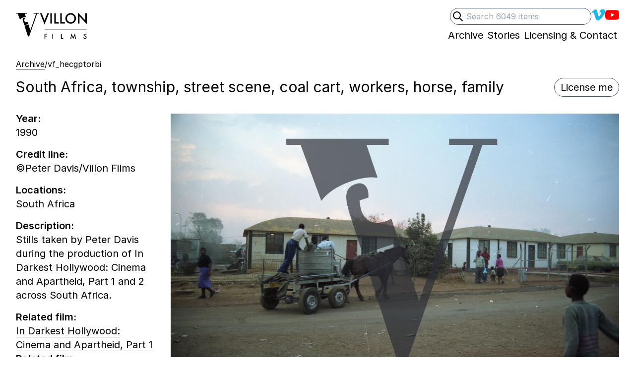

--- FILE ---
content_type: text/html; charset=UTF-8
request_url: https://villonfilms.ca/archive/vf_hecgptorbi
body_size: 9570
content:
<!DOCTYPE html>
<html lang="en-gb" class="no-js">
<head>
<!-- Author  : We Sort | Ben Edmonds | wesort.co.uk
     Powered by Statamic V4 | environment: production | site:url: https://villonfilms.ca
 -->
<meta charset="utf-8">
<meta name="viewport" content="width=device-width, initial-scale=1.0">
<meta http-equiv="X-UA-Compatible" content="IE=edge,chrome=1">

<title>South Africa, township, street scene, coal cart, workers, horse, family — Villon Films</title>

<meta property="og:title" name="twitter:title" content="South Africa, township, street scene, coal cart, workers, horse, family — Villon Films">

<style>
[x-cloak] { display: none !important; }
.skip-to-content-link {
  position: absolute;
  transform: translateY(-200%);
}
</style>
<noscript>
  <style>
    [x-cloak] { display: revert !important; }
  </style>
</noscript>

<link rel="preload" as="style" href="https://villonfilms.ca/build/assets/tailwind-273b7a74.css" /><link rel="modulepreload" href="https://villonfilms.ca/build/assets/site-eb952472.js" /><link rel="stylesheet" href="https://villonfilms.ca/build/assets/tailwind-273b7a74.css" /><script type="module" src="https://villonfilms.ca/build/assets/site-eb952472.js"></script>

<link rel="preconnect" href="https://rsms.me/">
<link rel="stylesheet" href="https://rsms.me/inter/inter.css">

<!--[if lt IE 9]><script src="https://cdnjs.cloudflare.com/ajax/libs/html5shiv/3.7.3/html5shiv.js"></script><![endif]-->


<meta name="robots" content="INDEX,FOLLOW">


<link rel="canonical" href="https://villonfilms.ca/archive/vf_hecgptorbi"/>
<meta property="og:url" content="https://villonfilms.ca/archive/vf_hecgptorbi">

<meta name="revisit-after" content="7 days">
<meta name="geo.region" content="GB">
<meta property="og:locale" content="en_GB">
<meta property="og:type" content="website">
<meta property="og:site_name" content="Villon Films">
<meta name="description" content="Stills taken by Peter Davis during the production of In Darkest Hollywood: Cinema and Apartheid, Part 1 and 2 across South Africa.">
<meta property="og:description" content="Stills taken by Peter Davis during the production of In Darkest Hollywood: Cinema and Apartheid, Part 1 and 2 across South Africa.">
<meta name="twitter:description" content="Stills taken by Peter Davis during the production of In Darkest Hollywood: Cinema and Apartheid, Part 1 and 2 across South Africa.">

<meta name="twitter:site" content="">
<meta name="twitter:creator" content="">


  <!-- still_image -->
  <meta name="twitter:card" content="summary_large_image">
  
    <meta name="twitter:image" property="og:image" content="https://villonfilms.ca/">
  


<meta name="apple-mobile-web-app-title" content="Villon Films">
<meta name="application-name" content="Villon Films">
<meta name="theme-color" content="#000000">
<meta name="msapplication-navbutton-color" content="#000000">
<meta name="apple-mobile-web-app-capable" content="no">

<!-- start partials/avatars -->
<link rel="shortcut icon" sizes="512x512" href="/theme-assets/villon-logo-88x88px-01.jpg">
<link rel="apple-touch-icon" sizes="180x180" href="/theme-assets/villon-logo-88x88px-01.jpg">
<link rel="icon" type="image/png" sizes="64x64" href="/theme-assets/villon-logo-88x88px-01.jpg">
<link rel="icon" type="image/png" sizes="32x32" href="/theme-assets/villon-logo-88x88px-01.jpg">
<link rel="icon" type="image/png" sizes="16x16" href="/theme-assets/villon-logo-88x88px-01.jpg">
<!-- end partials/avatars -->



    <!-- Web analytics tracking code controlled by Ben Edmonds -->
    <script src="https://tinylytics.app/embed/H4FbNpnjzsx6o6ouQX-W.js" defer></script>


</head>


<body
  x-data="{showDesignGrids: false, showRawData: false, showFullShotlist: false}"
  x-init="
    showDesignGrids = JSON.parse(localStorage.getItem('showDesignGrids'));
      $watch('showDesignGrids', value => localStorage.setItem('showDesignGrids',JSON.stringify(value)));
    showRawData = JSON.parse(localStorage.getItem('showRawData'));
      $watch('showRawData', value => localStorage.setItem('showRawData',JSON.stringify(value)));
    showFullShotlist = JSON.parse(localStorage.getItem('showFullShotlist'));
      $watch('showFullShotlist', value => localStorage.setItem('showFullShotlist',JSON.stringify(value)));
  "
  class="relative font-sans text-xl text-black"
>
  
<!-- Start partials/utils/design-grids -->

<!-- End partials/utils/design-grids -->


<div class="relative max-w-screen-xl mx-auto p-4 lg:px-8">

  <a class="skip-to-content-link" href="#main">Skip to content</a>
  
  <!-- start partials/header -->
<header class="mb-8 relative">
  
  <!--[if lte IE 8]>
  <div class="ie-only mb-8">As you may be aware, your browser is out of date so your experience may be limited. <a href="https://browser-update.org/update.html" target="_blank" class="border-b">Here's how to update</a>. </div>
  <![endif]-->

  <meta itemprop="name" content="Villon Films">
  <meta itemprop="url" content="https://villonfilms.ca">
  
  <div class="print:hidden flex justify-between sm:justify-end ">
    <div class="sm:hidden relative mb-4 sm:mb-0">
      <a class="inline-block hover:opacity-100 print-no-link-after" href="/">
        <!-- Start: partial/logotype -->
<div class="">
  <div class="sr-only">Villon Films</div>
  <div class="flex gap-2 pr-2">
    <div class="w-10 sm:w-12">
      <svg fill="currentColor" viewBox="4 0 53 53" xmlns="http://www.w3.org/2000/svg" >
        <g transform="matrix(1.001001, 0, 0, -1.001001, -33.098122, 149.562121)" bx:origin="0.5 0.500203">
          <g transform="">
            <path d="M 69.25 110.692 L 62.685 130.232 C 62.274 129.971 61.811 129.758 61.306 129.594 C 58.327 128.626 56.355 129.815 55.62 132.077 C 55.351 132.904 55.23 133.84 55.18 134.556 L 57.277 135.237 C 57.391 138.263 55.837 138.916 54.348 138.433 C 51.369 137.465 51.716 134.894 53.079 130.702 L 55.946 121.876 L 63.228 124.242 L 63.55 123.249 L 56.269 120.883 L 64.155 96.612 L 66.668 97.429 L 84.198 147.692 L 87.676 147.692 L 87.676 149.098 L 76.354 149.098 L 76.354 147.692 L 82.126 147.692 L 69.25 110.692 Z M 56.818 147.692 L 62.072 147.692 L 62.072 149.098 L 37.874 149.098 L 37.874 147.692 L 41.278 147.692 L 46.161 134.459 C 47.693 136.489 50.097 138.088 53.547 139.209 C 55.96 139.993 57.897 140.152 59.433 139.911 L 56.818 147.692 Z"/>
            <path d="M 0.12841796875 -0.75390625 L 0.3369140625 -0.2314453125 L 0.54833984375 -0.75390625 L 0.6728515625 -0.75390625 L 0.33447265625 0.056640625 L 0.00390625 -0.75390625 Z M 0.8801015615463257 -0.75390625 L 0.8801015615463257 0 L 0.7663320302963257 0 L 0.7663320302963257 -0.75390625 Z M 1.175101637840271 -0.75390625 L 1.175101637840271 -0.10693359375 L 1.396781325340271 -0.10693359375 L 1.396781325340271 0 L 1.061332106590271 0 L 1.061332106590271 -0.75390625 Z M 1.618101716041565 -0.75390625 L 1.618101716041565 -0.10693359375 L 1.839781403541565 -0.10693359375 L 1.839781403541565 0 L 1.504332184791565 0 L 1.504332184791565 -0.75390625 Z M 1.8799344301223755 -0.38037109375 Q 1.8799344301223755 -0.53955078125 1.9966336488723755 -0.65380859375 Q 2.1128445863723755 -0.76806640625 2.2759305238723755 -0.76806640625 Q 2.4370633363723755 -0.76806640625 2.5522977113723755 -0.65283203125 Q 2.6680203676223755 -0.53759765625 2.6680203676223755 -0.3759765625 Q 2.6680203676223755 -0.21337890625 2.5518094301223755 -0.10009765625 Q 2.4351102113723755 0.013671875 2.2700711488723755 0.013671875 Q 2.1240750551223755 0.013671875 2.0078641176223755 -0.08740234375 Q 1.8799344301223755 -0.19921875 1.8799344301223755 -0.38037109375 Z M 1.9946805238723755 -0.37890625 Q 1.9946805238723755 -0.25390625 2.0786648988723755 -0.17333984375 Q 2.1621609926223755 -0.0927734375 2.2715359926223755 -0.0927734375 Q 2.3901883363723755 -0.0927734375 2.4717313051223755 -0.1748046875 Q 2.5532742738723755 -0.2578125 2.5532742738723755 -0.376953125 Q 2.5532742738723755 -0.49755859375 2.4727078676223755 -0.5791015625 Q 2.3926297426223755 -0.6611328125 2.2744656801223755 -0.6611328125 Q 2.1567898988723755 -0.6611328125 2.0757352113723755 -0.5791015625 Q 1.9946805238723755 -0.498046875 1.9946805238723755 -0.37890625 Z M 2.8115322589874268 0 L 2.8115322589874268 -0.80517578125 L 3.3613369464874268 -0.22998046875 L 3.3613369464874268 -0.75390625 L 3.4751064777374268 -0.75390625 L 3.4751064777374268 0.0458984375 L 2.9253017902374268 -0.52783203125 L 2.9253017902374268 0 Z" transform="matrix(18, 0, 0, -18, 33.42509841918945, 75.96549987792969)" />
          </g>
          <g transform="translate(39.6 67.7002)">
            <path d="M 0 0 L 56.16 0" style="fill: none; stroke: rgb(44, 46, 53); stroke-opacity: 1; stroke-miterlimit: 4; stroke-width: 0.5px; stroke-dashoffset: 0px;"/>
          </g>
          <g transform="">
            <path d="M 0.466796875 -0.64697265625 L 0.2041015625 -0.64697265625 L 0.2041015625 -0.4658203125 L 0.45751953125 -0.4658203125 L 0.45751953125 -0.35888671875 L 0.2041015625 -0.35888671875 L 0.2041015625 0 L 0.09033203125 0 L 0.09033203125 -0.75390625 L 0.466796875 -0.75390625 Z M 1.3661015033721924 -0.75390625 L 1.3661015033721924 0 L 1.2523319721221924 0 L 1.2523319721221924 -0.75390625 Z M 2.636101722717285 -0.75390625 L 2.636101722717285 -0.10693359375 L 2.857781410217285 -0.10693359375 L 2.857781410217285 0 L 2.522332191467285 0 L 2.522332191467285 -0.75390625 Z M 3.9139649868011475 0 L 4.0726563930511475 -0.810546875 L 4.3314454555511475 -0.224609375 L 4.5995118618011475 -0.810546875 L 4.7420899868011475 0 L 4.6253907680511475 0 L 4.5526368618011475 -0.455078125 L 4.3294923305511475 0.03466796875 L 4.1126954555511475 -0.45556640625 L 4.0316407680511475 0 Z M 6.3026018142700195 -0.6416015625 L 6.2103166580200195 -0.5869140625 Q 6.1844377517700195 -0.6318359375 6.1610002517700195 -0.6455078125 Q 6.1365861892700195 -0.6611328125 6.0980119705200195 -0.6611328125 Q 6.0506486892700195 -0.6611328125 6.0193986892700195 -0.63427734375 Q 5.9881486892700195 -0.60791015625 5.9881486892700195 -0.56787109375 Q 5.9881486892700195 -0.5126953125 6.0701799392700195 -0.47900390625 L 6.1453752517700195 -0.4482421875 Q 6.2371721267700195 -0.4111328125 6.2796525955200195 -0.357666015625 Q 6.3221330642700195 -0.30419921875 6.3221330642700195 -0.2265625 Q 6.3221330642700195 -0.12255859375 6.2527971267700195 -0.0546875 Q 6.1829729080200195 0.013671875 6.0794572830200195 0.013671875 Q 5.9813127517700195 0.013671875 5.9173479080200195 -0.04443359375 Q 5.8543596267700195 -0.1025390625 5.8387346267700195 -0.2080078125 L 5.9539690017700195 -0.2333984375 Q 5.9617815017700195 -0.1669921875 5.9813127517700195 -0.1416015625 Q 6.0164690017700195 -0.0927734375 6.0838518142700195 -0.0927734375 Q 6.1370744705200195 -0.0927734375 6.1722307205200195 -0.12841796875 Q 6.2073869705200195 -0.1640625 6.2073869705200195 -0.21875 Q 6.2073869705200195 -0.24072265625 6.2012834548950195 -0.259033203125 Q 6.1951799392700195 -0.27734375 6.1822404861450195 -0.292724609375 Q 6.1693010330200195 -0.30810546875 6.1487932205200195 -0.321533203125 Q 6.1282854080200195 -0.3349609375 6.0999650955200195 -0.34716796875 L 6.0272111892700195 -0.37744140625 Q 5.8724260330200195 -0.44287109375 5.8724260330200195 -0.56884765625 Q 5.8724260330200195 -0.65380859375 5.9373674392700195 -0.7109375 Q 6.0023088455200195 -0.7685546875 6.0989885330200195 -0.7685546875 Q 6.2293596267700195 -0.7685546875 6.3026018142700195 -0.6416015625 Z" transform="matrix(9, 0, 0, -9, 38.67499923706055, 55.667598724365234)" />
          </g>
        </g>
      </svg>
    </div>
    <div class="w-20 sm:w-24 -mt-px">
      <svg fill="currentColor" viewBox="0 58.75 63.5 35.5" xmlns="http://www.w3.org/2000/svg">
        <g transform="matrix(1.001001, 0, 0, -1.001001, -33.098122, 149.562121)" bx:origin="0.5 0.500203">
          <g transform="">
            <path d="M 69.25 110.692 L 62.685 130.232 C 62.274 129.971 61.811 129.758 61.306 129.594 C 58.327 128.626 56.355 129.815 55.62 132.077 C 55.351 132.904 55.23 133.84 55.18 134.556 L 57.277 135.237 C 57.391 138.263 55.837 138.916 54.348 138.433 C 51.369 137.465 51.716 134.894 53.079 130.702 L 55.946 121.876 L 63.228 124.242 L 63.55 123.249 L 56.269 120.883 L 64.155 96.612 L 66.668 97.429 L 84.198 147.692 L 87.676 147.692 L 87.676 149.098 L 76.354 149.098 L 76.354 147.692 L 82.126 147.692 L 69.25 110.692 Z M 56.818 147.692 L 62.072 147.692 L 62.072 149.098 L 37.874 149.098 L 37.874 147.692 L 41.278 147.692 L 46.161 134.459 C 47.693 136.489 50.097 138.088 53.547 139.209 C 55.96 139.993 57.897 140.152 59.433 139.911 L 56.818 147.692 Z" />
            <path d="M 0.12841796875 -0.75390625 L 0.3369140625 -0.2314453125 L 0.54833984375 -0.75390625 L 0.6728515625 -0.75390625 L 0.33447265625 0.056640625 L 0.00390625 -0.75390625 Z M 0.8801015615463257 -0.75390625 L 0.8801015615463257 0 L 0.7663320302963257 0 L 0.7663320302963257 -0.75390625 Z M 1.175101637840271 -0.75390625 L 1.175101637840271 -0.10693359375 L 1.396781325340271 -0.10693359375 L 1.396781325340271 0 L 1.061332106590271 0 L 1.061332106590271 -0.75390625 Z M 1.618101716041565 -0.75390625 L 1.618101716041565 -0.10693359375 L 1.839781403541565 -0.10693359375 L 1.839781403541565 0 L 1.504332184791565 0 L 1.504332184791565 -0.75390625 Z M 1.8799344301223755 -0.38037109375 Q 1.8799344301223755 -0.53955078125 1.9966336488723755 -0.65380859375 Q 2.1128445863723755 -0.76806640625 2.2759305238723755 -0.76806640625 Q 2.4370633363723755 -0.76806640625 2.5522977113723755 -0.65283203125 Q 2.6680203676223755 -0.53759765625 2.6680203676223755 -0.3759765625 Q 2.6680203676223755 -0.21337890625 2.5518094301223755 -0.10009765625 Q 2.4351102113723755 0.013671875 2.2700711488723755 0.013671875 Q 2.1240750551223755 0.013671875 2.0078641176223755 -0.08740234375 Q 1.8799344301223755 -0.19921875 1.8799344301223755 -0.38037109375 Z M 1.9946805238723755 -0.37890625 Q 1.9946805238723755 -0.25390625 2.0786648988723755 -0.17333984375 Q 2.1621609926223755 -0.0927734375 2.2715359926223755 -0.0927734375 Q 2.3901883363723755 -0.0927734375 2.4717313051223755 -0.1748046875 Q 2.5532742738723755 -0.2578125 2.5532742738723755 -0.376953125 Q 2.5532742738723755 -0.49755859375 2.4727078676223755 -0.5791015625 Q 2.3926297426223755 -0.6611328125 2.2744656801223755 -0.6611328125 Q 2.1567898988723755 -0.6611328125 2.0757352113723755 -0.5791015625 Q 1.9946805238723755 -0.498046875 1.9946805238723755 -0.37890625 Z M 2.8115322589874268 0 L 2.8115322589874268 -0.80517578125 L 3.3613369464874268 -0.22998046875 L 3.3613369464874268 -0.75390625 L 3.4751064777374268 -0.75390625 L 3.4751064777374268 0.0458984375 L 2.9253017902374268 -0.52783203125 L 2.9253017902374268 0 Z" transform="matrix(18, 0, 0, -18, 33.42509841918945, 75.96549987792969)"/>
          </g>
          <g transform="translate(39.6 67.7002)">
            <path d="M 0 0 L 56.16 0" style="fill: none; stroke: currentColor; stroke-opacity: 1; stroke-miterlimit: 4; stroke-width: 0.5px; stroke-dashoffset: 0px;"/>
          </g>
          <g transform="">
            <path d="M 0.466796875 -0.64697265625 L 0.2041015625 -0.64697265625 L 0.2041015625 -0.4658203125 L 0.45751953125 -0.4658203125 L 0.45751953125 -0.35888671875 L 0.2041015625 -0.35888671875 L 0.2041015625 0 L 0.09033203125 0 L 0.09033203125 -0.75390625 L 0.466796875 -0.75390625 Z M 1.3661015033721924 -0.75390625 L 1.3661015033721924 0 L 1.2523319721221924 0 L 1.2523319721221924 -0.75390625 Z M 2.636101722717285 -0.75390625 L 2.636101722717285 -0.10693359375 L 2.857781410217285 -0.10693359375 L 2.857781410217285 0 L 2.522332191467285 0 L 2.522332191467285 -0.75390625 Z M 3.9139649868011475 0 L 4.0726563930511475 -0.810546875 L 4.3314454555511475 -0.224609375 L 4.5995118618011475 -0.810546875 L 4.7420899868011475 0 L 4.6253907680511475 0 L 4.5526368618011475 -0.455078125 L 4.3294923305511475 0.03466796875 L 4.1126954555511475 -0.45556640625 L 4.0316407680511475 0 Z M 6.3026018142700195 -0.6416015625 L 6.2103166580200195 -0.5869140625 Q 6.1844377517700195 -0.6318359375 6.1610002517700195 -0.6455078125 Q 6.1365861892700195 -0.6611328125 6.0980119705200195 -0.6611328125 Q 6.0506486892700195 -0.6611328125 6.0193986892700195 -0.63427734375 Q 5.9881486892700195 -0.60791015625 5.9881486892700195 -0.56787109375 Q 5.9881486892700195 -0.5126953125 6.0701799392700195 -0.47900390625 L 6.1453752517700195 -0.4482421875 Q 6.2371721267700195 -0.4111328125 6.2796525955200195 -0.357666015625 Q 6.3221330642700195 -0.30419921875 6.3221330642700195 -0.2265625 Q 6.3221330642700195 -0.12255859375 6.2527971267700195 -0.0546875 Q 6.1829729080200195 0.013671875 6.0794572830200195 0.013671875 Q 5.9813127517700195 0.013671875 5.9173479080200195 -0.04443359375 Q 5.8543596267700195 -0.1025390625 5.8387346267700195 -0.2080078125 L 5.9539690017700195 -0.2333984375 Q 5.9617815017700195 -0.1669921875 5.9813127517700195 -0.1416015625 Q 6.0164690017700195 -0.0927734375 6.0838518142700195 -0.0927734375 Q 6.1370744705200195 -0.0927734375 6.1722307205200195 -0.12841796875 Q 6.2073869705200195 -0.1640625 6.2073869705200195 -0.21875 Q 6.2073869705200195 -0.24072265625 6.2012834548950195 -0.259033203125 Q 6.1951799392700195 -0.27734375 6.1822404861450195 -0.292724609375 Q 6.1693010330200195 -0.30810546875 6.1487932205200195 -0.321533203125 Q 6.1282854080200195 -0.3349609375 6.0999650955200195 -0.34716796875 L 6.0272111892700195 -0.37744140625 Q 5.8724260330200195 -0.44287109375 5.8724260330200195 -0.56884765625 Q 5.8724260330200195 -0.65380859375 5.9373674392700195 -0.7109375 Q 6.0023088455200195 -0.7685546875 6.0989885330200195 -0.7685546875 Q 6.2293596267700195 -0.7685546875 6.3026018142700195 -0.6416015625 Z" transform="matrix(9, 0, 0, -9, 38.67499923706055, 55.667598724365234)"/>
          </g>
        </g>
      </svg>
    </div>
  </div>
</div>
<!-- End: partial/logotype -->



      </a>
    </div>
    
    <div class="print:hidden flex justify-end gap-x-4 sm:gap-x-8 leading-none -mb-6 z-20">
      <div class="hidden sm:block">
        <!-- End partials/search-header -->
<div
  x-data="{'showSearchInput':  false }"
  class="
    
    
    
    
  "
>
    <form
      action="/archive/search"
      autocomplete="off"
      class="relative flex place-items-center gap-x-4"
    >
      <label for="q" class="sr-only">Search</label>
      <button
        type="submit"
        class="sr-only"
        tabindex="-1"
      >
        Submit search
      </button>
      <input
        type="search"
        id="q"
        name="archive[query]"
        placeholder="Search 6049 items"
        value=""
        x-ref="searchInput"
        class="peer block w-full sm:-64 pl-8 pr-2 py-1 text-base border border-gray-600 rounded-full focus:outline-none"
      >
      <div
        @keyup.slash.window="showSearchInput = true; $nextTick(() => $refs.searchInput.focus())"
        type="button"
        x-cloak
        class="absolute inline-block left-1 group-hover:opacity-50 peer-focus:opacity-50"
      >
        <div class="h-6 w-6">
          <svg xmlns="http://www.w3.org/2000/svg" fill="none" style="fill: none;" viewBox="0 0 24 24" stroke="currentColor" stroke-width="2">
            <path stroke-linecap="round" stroke-linejoin="round" d="M21 21l-6-6m2-5a7 7 0 11-14 0 7 7 0 0114 0z" />
          </svg>
        </div>
      </div>
    </form>
</div>
<!-- End partials/search-header -->

      </div>
      
      <nav role="navigation" aria-label="social media">
        <ul class="flex flex-wrap gap-x-4 sm:gap-x-8 justify-end place-items-center ">
          
            <li class=" flex place-items-center">
              <a
                href="https://vimeo.com/villonfilms"
                class="
                  inline-block border-transparent
                  hover:border-current hover:opacity-100
                  focus:outline-none focus:opacity-60
                   hover:opacity-60 
                "
              >
                
                  <div class="w-7 h-7" style="color: #1AB7EA;">
                    <div class="sr-only">Villon Films on Vimeo</div>
                    <svg fill="currentColor" xmlns="http://www.w3.org/2000/svg" viewBox="0 0 21 21">
  <path d="M17.811 2.018c2.017.053 3.026 1.198 3.036 3.438 0 .147-.005.3-.013.457-.089 1.899-1.502 4.486-4.245 7.76-2.829 3.43-5.229 5.147-7.2 5.156-1.226 0-2.244-1.05-3.061-3.151l-.858-2.88-.848-2.876c-.625-2.084-1.293-3.124-2.006-3.124-.156 0-.697.304-1.626.91L0 6.537l1.536-1.276 1.511-1.263C4.4 2.914 5.429 2.328 6.135 2.241c.094-.01.188-.013.284-.013 1.449 0 2.354 1.041 2.709 3.124.198 1.188.362 2.154.495 2.896.129.744.237 1.262.323 1.557.479 1.97.995 2.96 1.55 2.968.426 0 1.082-.642 1.968-1.926.866-1.319 1.332-2.296 1.392-2.932.019-.129.026-.25.026-.362 0-.861-.474-1.29-1.418-1.29-.479 0-.99.102-1.537.299.98-3.021 2.864-4.534 5.65-4.544h.234z"/>
</svg>
                  </div>
                
              </a>
            </li>
          
            <li class=" flex place-items-center">
              <a
                href="https://www.youtube.com/c/VillonFilms"
                class="
                  inline-block border-transparent
                  hover:border-current hover:opacity-100
                  focus:outline-none focus:opacity-60
                   hover:opacity-60 
                "
              >
                
                  <div class="w-7 h-7" style="color: #FF0000;">
                    <div class="sr-only">Villons Films YouTube channel</div>
                    <svg role="img" viewBox="0 0 24 24" xmlns="http://www.w3.org/2000/svg">
  <path d="M23.498 6.186a3.016 3.016 0 0 0-2.122-2.136C19.505 3.545 12 3.545 12 3.545s-7.505 0-9.377.505A3.017 3.017 0 0 0 .502 6.186C0 8.07 0 12 0 12s0 3.93.502 5.814a3.016 3.016 0 0 0 2.122 2.136c1.871.505 9.376.505 9.376.505s7.505 0 9.377-.505a3.015 3.015 0 0 0 2.122-2.136C24 15.93 24 12 24 12s0-3.93-.502-5.814zM9.545 15.568V8.432L15.818 12l-6.273 3.568z"></path>
</svg>
                  </div>
                
              </a>
            </li>
          
        </ul>
      </nav>
    </div>
  </div>
  
  <!-- Print header -->
  <div class="hidden print:flex gap-4">
    <div class="">
      <!-- Start: partial/logotype -->
<div class="">
  <div class="sr-only">Villon Films</div>
  <div class="flex gap-2 pr-2">
    <div class="w-10 sm:w-12">
      <svg fill="currentColor" viewBox="4 0 53 53" xmlns="http://www.w3.org/2000/svg" >
        <g transform="matrix(1.001001, 0, 0, -1.001001, -33.098122, 149.562121)" bx:origin="0.5 0.500203">
          <g transform="">
            <path d="M 69.25 110.692 L 62.685 130.232 C 62.274 129.971 61.811 129.758 61.306 129.594 C 58.327 128.626 56.355 129.815 55.62 132.077 C 55.351 132.904 55.23 133.84 55.18 134.556 L 57.277 135.237 C 57.391 138.263 55.837 138.916 54.348 138.433 C 51.369 137.465 51.716 134.894 53.079 130.702 L 55.946 121.876 L 63.228 124.242 L 63.55 123.249 L 56.269 120.883 L 64.155 96.612 L 66.668 97.429 L 84.198 147.692 L 87.676 147.692 L 87.676 149.098 L 76.354 149.098 L 76.354 147.692 L 82.126 147.692 L 69.25 110.692 Z M 56.818 147.692 L 62.072 147.692 L 62.072 149.098 L 37.874 149.098 L 37.874 147.692 L 41.278 147.692 L 46.161 134.459 C 47.693 136.489 50.097 138.088 53.547 139.209 C 55.96 139.993 57.897 140.152 59.433 139.911 L 56.818 147.692 Z"/>
            <path d="M 0.12841796875 -0.75390625 L 0.3369140625 -0.2314453125 L 0.54833984375 -0.75390625 L 0.6728515625 -0.75390625 L 0.33447265625 0.056640625 L 0.00390625 -0.75390625 Z M 0.8801015615463257 -0.75390625 L 0.8801015615463257 0 L 0.7663320302963257 0 L 0.7663320302963257 -0.75390625 Z M 1.175101637840271 -0.75390625 L 1.175101637840271 -0.10693359375 L 1.396781325340271 -0.10693359375 L 1.396781325340271 0 L 1.061332106590271 0 L 1.061332106590271 -0.75390625 Z M 1.618101716041565 -0.75390625 L 1.618101716041565 -0.10693359375 L 1.839781403541565 -0.10693359375 L 1.839781403541565 0 L 1.504332184791565 0 L 1.504332184791565 -0.75390625 Z M 1.8799344301223755 -0.38037109375 Q 1.8799344301223755 -0.53955078125 1.9966336488723755 -0.65380859375 Q 2.1128445863723755 -0.76806640625 2.2759305238723755 -0.76806640625 Q 2.4370633363723755 -0.76806640625 2.5522977113723755 -0.65283203125 Q 2.6680203676223755 -0.53759765625 2.6680203676223755 -0.3759765625 Q 2.6680203676223755 -0.21337890625 2.5518094301223755 -0.10009765625 Q 2.4351102113723755 0.013671875 2.2700711488723755 0.013671875 Q 2.1240750551223755 0.013671875 2.0078641176223755 -0.08740234375 Q 1.8799344301223755 -0.19921875 1.8799344301223755 -0.38037109375 Z M 1.9946805238723755 -0.37890625 Q 1.9946805238723755 -0.25390625 2.0786648988723755 -0.17333984375 Q 2.1621609926223755 -0.0927734375 2.2715359926223755 -0.0927734375 Q 2.3901883363723755 -0.0927734375 2.4717313051223755 -0.1748046875 Q 2.5532742738723755 -0.2578125 2.5532742738723755 -0.376953125 Q 2.5532742738723755 -0.49755859375 2.4727078676223755 -0.5791015625 Q 2.3926297426223755 -0.6611328125 2.2744656801223755 -0.6611328125 Q 2.1567898988723755 -0.6611328125 2.0757352113723755 -0.5791015625 Q 1.9946805238723755 -0.498046875 1.9946805238723755 -0.37890625 Z M 2.8115322589874268 0 L 2.8115322589874268 -0.80517578125 L 3.3613369464874268 -0.22998046875 L 3.3613369464874268 -0.75390625 L 3.4751064777374268 -0.75390625 L 3.4751064777374268 0.0458984375 L 2.9253017902374268 -0.52783203125 L 2.9253017902374268 0 Z" transform="matrix(18, 0, 0, -18, 33.42509841918945, 75.96549987792969)" />
          </g>
          <g transform="translate(39.6 67.7002)">
            <path d="M 0 0 L 56.16 0" style="fill: none; stroke: rgb(44, 46, 53); stroke-opacity: 1; stroke-miterlimit: 4; stroke-width: 0.5px; stroke-dashoffset: 0px;"/>
          </g>
          <g transform="">
            <path d="M 0.466796875 -0.64697265625 L 0.2041015625 -0.64697265625 L 0.2041015625 -0.4658203125 L 0.45751953125 -0.4658203125 L 0.45751953125 -0.35888671875 L 0.2041015625 -0.35888671875 L 0.2041015625 0 L 0.09033203125 0 L 0.09033203125 -0.75390625 L 0.466796875 -0.75390625 Z M 1.3661015033721924 -0.75390625 L 1.3661015033721924 0 L 1.2523319721221924 0 L 1.2523319721221924 -0.75390625 Z M 2.636101722717285 -0.75390625 L 2.636101722717285 -0.10693359375 L 2.857781410217285 -0.10693359375 L 2.857781410217285 0 L 2.522332191467285 0 L 2.522332191467285 -0.75390625 Z M 3.9139649868011475 0 L 4.0726563930511475 -0.810546875 L 4.3314454555511475 -0.224609375 L 4.5995118618011475 -0.810546875 L 4.7420899868011475 0 L 4.6253907680511475 0 L 4.5526368618011475 -0.455078125 L 4.3294923305511475 0.03466796875 L 4.1126954555511475 -0.45556640625 L 4.0316407680511475 0 Z M 6.3026018142700195 -0.6416015625 L 6.2103166580200195 -0.5869140625 Q 6.1844377517700195 -0.6318359375 6.1610002517700195 -0.6455078125 Q 6.1365861892700195 -0.6611328125 6.0980119705200195 -0.6611328125 Q 6.0506486892700195 -0.6611328125 6.0193986892700195 -0.63427734375 Q 5.9881486892700195 -0.60791015625 5.9881486892700195 -0.56787109375 Q 5.9881486892700195 -0.5126953125 6.0701799392700195 -0.47900390625 L 6.1453752517700195 -0.4482421875 Q 6.2371721267700195 -0.4111328125 6.2796525955200195 -0.357666015625 Q 6.3221330642700195 -0.30419921875 6.3221330642700195 -0.2265625 Q 6.3221330642700195 -0.12255859375 6.2527971267700195 -0.0546875 Q 6.1829729080200195 0.013671875 6.0794572830200195 0.013671875 Q 5.9813127517700195 0.013671875 5.9173479080200195 -0.04443359375 Q 5.8543596267700195 -0.1025390625 5.8387346267700195 -0.2080078125 L 5.9539690017700195 -0.2333984375 Q 5.9617815017700195 -0.1669921875 5.9813127517700195 -0.1416015625 Q 6.0164690017700195 -0.0927734375 6.0838518142700195 -0.0927734375 Q 6.1370744705200195 -0.0927734375 6.1722307205200195 -0.12841796875 Q 6.2073869705200195 -0.1640625 6.2073869705200195 -0.21875 Q 6.2073869705200195 -0.24072265625 6.2012834548950195 -0.259033203125 Q 6.1951799392700195 -0.27734375 6.1822404861450195 -0.292724609375 Q 6.1693010330200195 -0.30810546875 6.1487932205200195 -0.321533203125 Q 6.1282854080200195 -0.3349609375 6.0999650955200195 -0.34716796875 L 6.0272111892700195 -0.37744140625 Q 5.8724260330200195 -0.44287109375 5.8724260330200195 -0.56884765625 Q 5.8724260330200195 -0.65380859375 5.9373674392700195 -0.7109375 Q 6.0023088455200195 -0.7685546875 6.0989885330200195 -0.7685546875 Q 6.2293596267700195 -0.7685546875 6.3026018142700195 -0.6416015625 Z" transform="matrix(9, 0, 0, -9, 38.67499923706055, 55.667598724365234)" />
          </g>
        </g>
      </svg>
    </div>
    <div class="w-20 sm:w-24 -mt-px">
      <svg fill="currentColor" viewBox="0 58.75 63.5 35.5" xmlns="http://www.w3.org/2000/svg">
        <g transform="matrix(1.001001, 0, 0, -1.001001, -33.098122, 149.562121)" bx:origin="0.5 0.500203">
          <g transform="">
            <path d="M 69.25 110.692 L 62.685 130.232 C 62.274 129.971 61.811 129.758 61.306 129.594 C 58.327 128.626 56.355 129.815 55.62 132.077 C 55.351 132.904 55.23 133.84 55.18 134.556 L 57.277 135.237 C 57.391 138.263 55.837 138.916 54.348 138.433 C 51.369 137.465 51.716 134.894 53.079 130.702 L 55.946 121.876 L 63.228 124.242 L 63.55 123.249 L 56.269 120.883 L 64.155 96.612 L 66.668 97.429 L 84.198 147.692 L 87.676 147.692 L 87.676 149.098 L 76.354 149.098 L 76.354 147.692 L 82.126 147.692 L 69.25 110.692 Z M 56.818 147.692 L 62.072 147.692 L 62.072 149.098 L 37.874 149.098 L 37.874 147.692 L 41.278 147.692 L 46.161 134.459 C 47.693 136.489 50.097 138.088 53.547 139.209 C 55.96 139.993 57.897 140.152 59.433 139.911 L 56.818 147.692 Z" />
            <path d="M 0.12841796875 -0.75390625 L 0.3369140625 -0.2314453125 L 0.54833984375 -0.75390625 L 0.6728515625 -0.75390625 L 0.33447265625 0.056640625 L 0.00390625 -0.75390625 Z M 0.8801015615463257 -0.75390625 L 0.8801015615463257 0 L 0.7663320302963257 0 L 0.7663320302963257 -0.75390625 Z M 1.175101637840271 -0.75390625 L 1.175101637840271 -0.10693359375 L 1.396781325340271 -0.10693359375 L 1.396781325340271 0 L 1.061332106590271 0 L 1.061332106590271 -0.75390625 Z M 1.618101716041565 -0.75390625 L 1.618101716041565 -0.10693359375 L 1.839781403541565 -0.10693359375 L 1.839781403541565 0 L 1.504332184791565 0 L 1.504332184791565 -0.75390625 Z M 1.8799344301223755 -0.38037109375 Q 1.8799344301223755 -0.53955078125 1.9966336488723755 -0.65380859375 Q 2.1128445863723755 -0.76806640625 2.2759305238723755 -0.76806640625 Q 2.4370633363723755 -0.76806640625 2.5522977113723755 -0.65283203125 Q 2.6680203676223755 -0.53759765625 2.6680203676223755 -0.3759765625 Q 2.6680203676223755 -0.21337890625 2.5518094301223755 -0.10009765625 Q 2.4351102113723755 0.013671875 2.2700711488723755 0.013671875 Q 2.1240750551223755 0.013671875 2.0078641176223755 -0.08740234375 Q 1.8799344301223755 -0.19921875 1.8799344301223755 -0.38037109375 Z M 1.9946805238723755 -0.37890625 Q 1.9946805238723755 -0.25390625 2.0786648988723755 -0.17333984375 Q 2.1621609926223755 -0.0927734375 2.2715359926223755 -0.0927734375 Q 2.3901883363723755 -0.0927734375 2.4717313051223755 -0.1748046875 Q 2.5532742738723755 -0.2578125 2.5532742738723755 -0.376953125 Q 2.5532742738723755 -0.49755859375 2.4727078676223755 -0.5791015625 Q 2.3926297426223755 -0.6611328125 2.2744656801223755 -0.6611328125 Q 2.1567898988723755 -0.6611328125 2.0757352113723755 -0.5791015625 Q 1.9946805238723755 -0.498046875 1.9946805238723755 -0.37890625 Z M 2.8115322589874268 0 L 2.8115322589874268 -0.80517578125 L 3.3613369464874268 -0.22998046875 L 3.3613369464874268 -0.75390625 L 3.4751064777374268 -0.75390625 L 3.4751064777374268 0.0458984375 L 2.9253017902374268 -0.52783203125 L 2.9253017902374268 0 Z" transform="matrix(18, 0, 0, -18, 33.42509841918945, 75.96549987792969)"/>
          </g>
          <g transform="translate(39.6 67.7002)">
            <path d="M 0 0 L 56.16 0" style="fill: none; stroke: currentColor; stroke-opacity: 1; stroke-miterlimit: 4; stroke-width: 0.5px; stroke-dashoffset: 0px;"/>
          </g>
          <g transform="">
            <path d="M 0.466796875 -0.64697265625 L 0.2041015625 -0.64697265625 L 0.2041015625 -0.4658203125 L 0.45751953125 -0.4658203125 L 0.45751953125 -0.35888671875 L 0.2041015625 -0.35888671875 L 0.2041015625 0 L 0.09033203125 0 L 0.09033203125 -0.75390625 L 0.466796875 -0.75390625 Z M 1.3661015033721924 -0.75390625 L 1.3661015033721924 0 L 1.2523319721221924 0 L 1.2523319721221924 -0.75390625 Z M 2.636101722717285 -0.75390625 L 2.636101722717285 -0.10693359375 L 2.857781410217285 -0.10693359375 L 2.857781410217285 0 L 2.522332191467285 0 L 2.522332191467285 -0.75390625 Z M 3.9139649868011475 0 L 4.0726563930511475 -0.810546875 L 4.3314454555511475 -0.224609375 L 4.5995118618011475 -0.810546875 L 4.7420899868011475 0 L 4.6253907680511475 0 L 4.5526368618011475 -0.455078125 L 4.3294923305511475 0.03466796875 L 4.1126954555511475 -0.45556640625 L 4.0316407680511475 0 Z M 6.3026018142700195 -0.6416015625 L 6.2103166580200195 -0.5869140625 Q 6.1844377517700195 -0.6318359375 6.1610002517700195 -0.6455078125 Q 6.1365861892700195 -0.6611328125 6.0980119705200195 -0.6611328125 Q 6.0506486892700195 -0.6611328125 6.0193986892700195 -0.63427734375 Q 5.9881486892700195 -0.60791015625 5.9881486892700195 -0.56787109375 Q 5.9881486892700195 -0.5126953125 6.0701799392700195 -0.47900390625 L 6.1453752517700195 -0.4482421875 Q 6.2371721267700195 -0.4111328125 6.2796525955200195 -0.357666015625 Q 6.3221330642700195 -0.30419921875 6.3221330642700195 -0.2265625 Q 6.3221330642700195 -0.12255859375 6.2527971267700195 -0.0546875 Q 6.1829729080200195 0.013671875 6.0794572830200195 0.013671875 Q 5.9813127517700195 0.013671875 5.9173479080200195 -0.04443359375 Q 5.8543596267700195 -0.1025390625 5.8387346267700195 -0.2080078125 L 5.9539690017700195 -0.2333984375 Q 5.9617815017700195 -0.1669921875 5.9813127517700195 -0.1416015625 Q 6.0164690017700195 -0.0927734375 6.0838518142700195 -0.0927734375 Q 6.1370744705200195 -0.0927734375 6.1722307205200195 -0.12841796875 Q 6.2073869705200195 -0.1640625 6.2073869705200195 -0.21875 Q 6.2073869705200195 -0.24072265625 6.2012834548950195 -0.259033203125 Q 6.1951799392700195 -0.27734375 6.1822404861450195 -0.292724609375 Q 6.1693010330200195 -0.30810546875 6.1487932205200195 -0.321533203125 Q 6.1282854080200195 -0.3349609375 6.0999650955200195 -0.34716796875 L 6.0272111892700195 -0.37744140625 Q 5.8724260330200195 -0.44287109375 5.8724260330200195 -0.56884765625 Q 5.8724260330200195 -0.65380859375 5.9373674392700195 -0.7109375 Q 6.0023088455200195 -0.7685546875 6.0989885330200195 -0.7685546875 Q 6.2293596267700195 -0.7685546875 6.3026018142700195 -0.6416015625 Z" transform="matrix(9, 0, 0, -9, 38.67499923706055, 55.667598724365234)"/>
          </g>
        </g>
      </svg>
    </div>
  </div>
</div>
<!-- End: partial/logotype -->



    </div>
    <p class="text-2xl">Films and stills from the Villon archive</p>
  </div>

  <!-- Primary header-->
  <div class="print:hidden leading-tight sm:flex items-start md:items-end justify-between">
    <div class="hidden sm:block relative mb-4 sm:mb-0">
      <a class="inline-block focus:outline-none focus:opacity-50 hover:opacity-100" href="/">
        <!-- Start: partial/logotype -->
<div class="">
  <div class="sr-only">Villon Films</div>
  <div class="flex gap-2 pr-2">
    <div class="w-10 sm:w-12">
      <svg fill="currentColor" viewBox="4 0 53 53" xmlns="http://www.w3.org/2000/svg" >
        <g transform="matrix(1.001001, 0, 0, -1.001001, -33.098122, 149.562121)" bx:origin="0.5 0.500203">
          <g transform="">
            <path d="M 69.25 110.692 L 62.685 130.232 C 62.274 129.971 61.811 129.758 61.306 129.594 C 58.327 128.626 56.355 129.815 55.62 132.077 C 55.351 132.904 55.23 133.84 55.18 134.556 L 57.277 135.237 C 57.391 138.263 55.837 138.916 54.348 138.433 C 51.369 137.465 51.716 134.894 53.079 130.702 L 55.946 121.876 L 63.228 124.242 L 63.55 123.249 L 56.269 120.883 L 64.155 96.612 L 66.668 97.429 L 84.198 147.692 L 87.676 147.692 L 87.676 149.098 L 76.354 149.098 L 76.354 147.692 L 82.126 147.692 L 69.25 110.692 Z M 56.818 147.692 L 62.072 147.692 L 62.072 149.098 L 37.874 149.098 L 37.874 147.692 L 41.278 147.692 L 46.161 134.459 C 47.693 136.489 50.097 138.088 53.547 139.209 C 55.96 139.993 57.897 140.152 59.433 139.911 L 56.818 147.692 Z"/>
            <path d="M 0.12841796875 -0.75390625 L 0.3369140625 -0.2314453125 L 0.54833984375 -0.75390625 L 0.6728515625 -0.75390625 L 0.33447265625 0.056640625 L 0.00390625 -0.75390625 Z M 0.8801015615463257 -0.75390625 L 0.8801015615463257 0 L 0.7663320302963257 0 L 0.7663320302963257 -0.75390625 Z M 1.175101637840271 -0.75390625 L 1.175101637840271 -0.10693359375 L 1.396781325340271 -0.10693359375 L 1.396781325340271 0 L 1.061332106590271 0 L 1.061332106590271 -0.75390625 Z M 1.618101716041565 -0.75390625 L 1.618101716041565 -0.10693359375 L 1.839781403541565 -0.10693359375 L 1.839781403541565 0 L 1.504332184791565 0 L 1.504332184791565 -0.75390625 Z M 1.8799344301223755 -0.38037109375 Q 1.8799344301223755 -0.53955078125 1.9966336488723755 -0.65380859375 Q 2.1128445863723755 -0.76806640625 2.2759305238723755 -0.76806640625 Q 2.4370633363723755 -0.76806640625 2.5522977113723755 -0.65283203125 Q 2.6680203676223755 -0.53759765625 2.6680203676223755 -0.3759765625 Q 2.6680203676223755 -0.21337890625 2.5518094301223755 -0.10009765625 Q 2.4351102113723755 0.013671875 2.2700711488723755 0.013671875 Q 2.1240750551223755 0.013671875 2.0078641176223755 -0.08740234375 Q 1.8799344301223755 -0.19921875 1.8799344301223755 -0.38037109375 Z M 1.9946805238723755 -0.37890625 Q 1.9946805238723755 -0.25390625 2.0786648988723755 -0.17333984375 Q 2.1621609926223755 -0.0927734375 2.2715359926223755 -0.0927734375 Q 2.3901883363723755 -0.0927734375 2.4717313051223755 -0.1748046875 Q 2.5532742738723755 -0.2578125 2.5532742738723755 -0.376953125 Q 2.5532742738723755 -0.49755859375 2.4727078676223755 -0.5791015625 Q 2.3926297426223755 -0.6611328125 2.2744656801223755 -0.6611328125 Q 2.1567898988723755 -0.6611328125 2.0757352113723755 -0.5791015625 Q 1.9946805238723755 -0.498046875 1.9946805238723755 -0.37890625 Z M 2.8115322589874268 0 L 2.8115322589874268 -0.80517578125 L 3.3613369464874268 -0.22998046875 L 3.3613369464874268 -0.75390625 L 3.4751064777374268 -0.75390625 L 3.4751064777374268 0.0458984375 L 2.9253017902374268 -0.52783203125 L 2.9253017902374268 0 Z" transform="matrix(18, 0, 0, -18, 33.42509841918945, 75.96549987792969)" />
          </g>
          <g transform="translate(39.6 67.7002)">
            <path d="M 0 0 L 56.16 0" style="fill: none; stroke: rgb(44, 46, 53); stroke-opacity: 1; stroke-miterlimit: 4; stroke-width: 0.5px; stroke-dashoffset: 0px;"/>
          </g>
          <g transform="">
            <path d="M 0.466796875 -0.64697265625 L 0.2041015625 -0.64697265625 L 0.2041015625 -0.4658203125 L 0.45751953125 -0.4658203125 L 0.45751953125 -0.35888671875 L 0.2041015625 -0.35888671875 L 0.2041015625 0 L 0.09033203125 0 L 0.09033203125 -0.75390625 L 0.466796875 -0.75390625 Z M 1.3661015033721924 -0.75390625 L 1.3661015033721924 0 L 1.2523319721221924 0 L 1.2523319721221924 -0.75390625 Z M 2.636101722717285 -0.75390625 L 2.636101722717285 -0.10693359375 L 2.857781410217285 -0.10693359375 L 2.857781410217285 0 L 2.522332191467285 0 L 2.522332191467285 -0.75390625 Z M 3.9139649868011475 0 L 4.0726563930511475 -0.810546875 L 4.3314454555511475 -0.224609375 L 4.5995118618011475 -0.810546875 L 4.7420899868011475 0 L 4.6253907680511475 0 L 4.5526368618011475 -0.455078125 L 4.3294923305511475 0.03466796875 L 4.1126954555511475 -0.45556640625 L 4.0316407680511475 0 Z M 6.3026018142700195 -0.6416015625 L 6.2103166580200195 -0.5869140625 Q 6.1844377517700195 -0.6318359375 6.1610002517700195 -0.6455078125 Q 6.1365861892700195 -0.6611328125 6.0980119705200195 -0.6611328125 Q 6.0506486892700195 -0.6611328125 6.0193986892700195 -0.63427734375 Q 5.9881486892700195 -0.60791015625 5.9881486892700195 -0.56787109375 Q 5.9881486892700195 -0.5126953125 6.0701799392700195 -0.47900390625 L 6.1453752517700195 -0.4482421875 Q 6.2371721267700195 -0.4111328125 6.2796525955200195 -0.357666015625 Q 6.3221330642700195 -0.30419921875 6.3221330642700195 -0.2265625 Q 6.3221330642700195 -0.12255859375 6.2527971267700195 -0.0546875 Q 6.1829729080200195 0.013671875 6.0794572830200195 0.013671875 Q 5.9813127517700195 0.013671875 5.9173479080200195 -0.04443359375 Q 5.8543596267700195 -0.1025390625 5.8387346267700195 -0.2080078125 L 5.9539690017700195 -0.2333984375 Q 5.9617815017700195 -0.1669921875 5.9813127517700195 -0.1416015625 Q 6.0164690017700195 -0.0927734375 6.0838518142700195 -0.0927734375 Q 6.1370744705200195 -0.0927734375 6.1722307205200195 -0.12841796875 Q 6.2073869705200195 -0.1640625 6.2073869705200195 -0.21875 Q 6.2073869705200195 -0.24072265625 6.2012834548950195 -0.259033203125 Q 6.1951799392700195 -0.27734375 6.1822404861450195 -0.292724609375 Q 6.1693010330200195 -0.30810546875 6.1487932205200195 -0.321533203125 Q 6.1282854080200195 -0.3349609375 6.0999650955200195 -0.34716796875 L 6.0272111892700195 -0.37744140625 Q 5.8724260330200195 -0.44287109375 5.8724260330200195 -0.56884765625 Q 5.8724260330200195 -0.65380859375 5.9373674392700195 -0.7109375 Q 6.0023088455200195 -0.7685546875 6.0989885330200195 -0.7685546875 Q 6.2293596267700195 -0.7685546875 6.3026018142700195 -0.6416015625 Z" transform="matrix(9, 0, 0, -9, 38.67499923706055, 55.667598724365234)" />
          </g>
        </g>
      </svg>
    </div>
    <div class="w-20 sm:w-24 -mt-px">
      <svg fill="currentColor" viewBox="0 58.75 63.5 35.5" xmlns="http://www.w3.org/2000/svg">
        <g transform="matrix(1.001001, 0, 0, -1.001001, -33.098122, 149.562121)" bx:origin="0.5 0.500203">
          <g transform="">
            <path d="M 69.25 110.692 L 62.685 130.232 C 62.274 129.971 61.811 129.758 61.306 129.594 C 58.327 128.626 56.355 129.815 55.62 132.077 C 55.351 132.904 55.23 133.84 55.18 134.556 L 57.277 135.237 C 57.391 138.263 55.837 138.916 54.348 138.433 C 51.369 137.465 51.716 134.894 53.079 130.702 L 55.946 121.876 L 63.228 124.242 L 63.55 123.249 L 56.269 120.883 L 64.155 96.612 L 66.668 97.429 L 84.198 147.692 L 87.676 147.692 L 87.676 149.098 L 76.354 149.098 L 76.354 147.692 L 82.126 147.692 L 69.25 110.692 Z M 56.818 147.692 L 62.072 147.692 L 62.072 149.098 L 37.874 149.098 L 37.874 147.692 L 41.278 147.692 L 46.161 134.459 C 47.693 136.489 50.097 138.088 53.547 139.209 C 55.96 139.993 57.897 140.152 59.433 139.911 L 56.818 147.692 Z" />
            <path d="M 0.12841796875 -0.75390625 L 0.3369140625 -0.2314453125 L 0.54833984375 -0.75390625 L 0.6728515625 -0.75390625 L 0.33447265625 0.056640625 L 0.00390625 -0.75390625 Z M 0.8801015615463257 -0.75390625 L 0.8801015615463257 0 L 0.7663320302963257 0 L 0.7663320302963257 -0.75390625 Z M 1.175101637840271 -0.75390625 L 1.175101637840271 -0.10693359375 L 1.396781325340271 -0.10693359375 L 1.396781325340271 0 L 1.061332106590271 0 L 1.061332106590271 -0.75390625 Z M 1.618101716041565 -0.75390625 L 1.618101716041565 -0.10693359375 L 1.839781403541565 -0.10693359375 L 1.839781403541565 0 L 1.504332184791565 0 L 1.504332184791565 -0.75390625 Z M 1.8799344301223755 -0.38037109375 Q 1.8799344301223755 -0.53955078125 1.9966336488723755 -0.65380859375 Q 2.1128445863723755 -0.76806640625 2.2759305238723755 -0.76806640625 Q 2.4370633363723755 -0.76806640625 2.5522977113723755 -0.65283203125 Q 2.6680203676223755 -0.53759765625 2.6680203676223755 -0.3759765625 Q 2.6680203676223755 -0.21337890625 2.5518094301223755 -0.10009765625 Q 2.4351102113723755 0.013671875 2.2700711488723755 0.013671875 Q 2.1240750551223755 0.013671875 2.0078641176223755 -0.08740234375 Q 1.8799344301223755 -0.19921875 1.8799344301223755 -0.38037109375 Z M 1.9946805238723755 -0.37890625 Q 1.9946805238723755 -0.25390625 2.0786648988723755 -0.17333984375 Q 2.1621609926223755 -0.0927734375 2.2715359926223755 -0.0927734375 Q 2.3901883363723755 -0.0927734375 2.4717313051223755 -0.1748046875 Q 2.5532742738723755 -0.2578125 2.5532742738723755 -0.376953125 Q 2.5532742738723755 -0.49755859375 2.4727078676223755 -0.5791015625 Q 2.3926297426223755 -0.6611328125 2.2744656801223755 -0.6611328125 Q 2.1567898988723755 -0.6611328125 2.0757352113723755 -0.5791015625 Q 1.9946805238723755 -0.498046875 1.9946805238723755 -0.37890625 Z M 2.8115322589874268 0 L 2.8115322589874268 -0.80517578125 L 3.3613369464874268 -0.22998046875 L 3.3613369464874268 -0.75390625 L 3.4751064777374268 -0.75390625 L 3.4751064777374268 0.0458984375 L 2.9253017902374268 -0.52783203125 L 2.9253017902374268 0 Z" transform="matrix(18, 0, 0, -18, 33.42509841918945, 75.96549987792969)"/>
          </g>
          <g transform="translate(39.6 67.7002)">
            <path d="M 0 0 L 56.16 0" style="fill: none; stroke: currentColor; stroke-opacity: 1; stroke-miterlimit: 4; stroke-width: 0.5px; stroke-dashoffset: 0px;"/>
          </g>
          <g transform="">
            <path d="M 0.466796875 -0.64697265625 L 0.2041015625 -0.64697265625 L 0.2041015625 -0.4658203125 L 0.45751953125 -0.4658203125 L 0.45751953125 -0.35888671875 L 0.2041015625 -0.35888671875 L 0.2041015625 0 L 0.09033203125 0 L 0.09033203125 -0.75390625 L 0.466796875 -0.75390625 Z M 1.3661015033721924 -0.75390625 L 1.3661015033721924 0 L 1.2523319721221924 0 L 1.2523319721221924 -0.75390625 Z M 2.636101722717285 -0.75390625 L 2.636101722717285 -0.10693359375 L 2.857781410217285 -0.10693359375 L 2.857781410217285 0 L 2.522332191467285 0 L 2.522332191467285 -0.75390625 Z M 3.9139649868011475 0 L 4.0726563930511475 -0.810546875 L 4.3314454555511475 -0.224609375 L 4.5995118618011475 -0.810546875 L 4.7420899868011475 0 L 4.6253907680511475 0 L 4.5526368618011475 -0.455078125 L 4.3294923305511475 0.03466796875 L 4.1126954555511475 -0.45556640625 L 4.0316407680511475 0 Z M 6.3026018142700195 -0.6416015625 L 6.2103166580200195 -0.5869140625 Q 6.1844377517700195 -0.6318359375 6.1610002517700195 -0.6455078125 Q 6.1365861892700195 -0.6611328125 6.0980119705200195 -0.6611328125 Q 6.0506486892700195 -0.6611328125 6.0193986892700195 -0.63427734375 Q 5.9881486892700195 -0.60791015625 5.9881486892700195 -0.56787109375 Q 5.9881486892700195 -0.5126953125 6.0701799392700195 -0.47900390625 L 6.1453752517700195 -0.4482421875 Q 6.2371721267700195 -0.4111328125 6.2796525955200195 -0.357666015625 Q 6.3221330642700195 -0.30419921875 6.3221330642700195 -0.2265625 Q 6.3221330642700195 -0.12255859375 6.2527971267700195 -0.0546875 Q 6.1829729080200195 0.013671875 6.0794572830200195 0.013671875 Q 5.9813127517700195 0.013671875 5.9173479080200195 -0.04443359375 Q 5.8543596267700195 -0.1025390625 5.8387346267700195 -0.2080078125 L 5.9539690017700195 -0.2333984375 Q 5.9617815017700195 -0.1669921875 5.9813127517700195 -0.1416015625 Q 6.0164690017700195 -0.0927734375 6.0838518142700195 -0.0927734375 Q 6.1370744705200195 -0.0927734375 6.1722307205200195 -0.12841796875 Q 6.2073869705200195 -0.1640625 6.2073869705200195 -0.21875 Q 6.2073869705200195 -0.24072265625 6.2012834548950195 -0.259033203125 Q 6.1951799392700195 -0.27734375 6.1822404861450195 -0.292724609375 Q 6.1693010330200195 -0.30810546875 6.1487932205200195 -0.321533203125 Q 6.1282854080200195 -0.3349609375 6.0999650955200195 -0.34716796875 L 6.0272111892700195 -0.37744140625 Q 5.8724260330200195 -0.44287109375 5.8724260330200195 -0.56884765625 Q 5.8724260330200195 -0.65380859375 5.9373674392700195 -0.7109375 Q 6.0023088455200195 -0.7685546875 6.0989885330200195 -0.7685546875 Q 6.2293596267700195 -0.7685546875 6.3026018142700195 -0.6416015625 Z" transform="matrix(9, 0, 0, -9, 38.67499923706055, 55.667598724365234)"/>
          </g>
        </g>
      </svg>
    </div>
  </div>
</div>
<!-- End: partial/logotype -->



      </a>
    </div>
    
    <div class="relative leading-none sm:mt-8 md:mt-0">
      <nav role="navigation" aria-label="Main">
        <ul class="flex flex-wrap gap-y-2 md:gap-y-0 gap-x-2 sm:gap-x-4 sm:justify-end items-center">
          
            <li>
              <a
                  href="/archive/search?archive"
                  class="
                    inline-block p-1
                    
                  "
                  
              >
                <span class="
                  border-transparent
                  border-b hover:border-current hover:opacity-100
                  focus:outline-none focus:border-current
                   border-current  
                ">Archive</span>
              </a>
            </li>
          
            <li>
              <a
                  href="/stories"
                  class="
                    inline-block p-1
                    
                  "
                  
              >
                <span class="
                  border-transparent
                  border-b hover:border-current hover:opacity-100
                  focus:outline-none focus:border-current
                  
                ">Stories</span>
              </a>
            </li>
          
            <li>
              <a
                  href="/contact"
                  class="
                    inline-block p-1
                    
                  "
                  
              >
                <span class="
                  border-transparent
                  border-b hover:border-current hover:opacity-100
                  focus:outline-none focus:border-current
                  
                ">Licensing & Contact</span>
              </a>
            </li>
          
        </ul>
      </nav>
    </div>
  </div>
  
  <div class="sm:hidden mt-4">
    <!-- End partials/search-header -->
<div
  x-data="{'showSearchInput':  false }"
  class="
    
    
    
    
  "
>
    <form
      action="/archive/search"
      autocomplete="off"
      class="relative flex place-items-center gap-x-4"
    >
      <label for="q" class="sr-only">Search</label>
      <button
        type="submit"
        class="sr-only"
        tabindex="-1"
      >
        Submit search
      </button>
      <input
        type="search"
        id="q"
        name="archive[query]"
        placeholder="Search 6049 items"
        value=""
        x-ref="searchInput"
        class="peer block w-full sm:-64 pl-8 pr-2 py-1 text-base border border-gray-600 rounded-full focus:outline-none"
      >
      <div
        @keyup.slash.window="showSearchInput = true; $nextTick(() => $refs.searchInput.focus())"
        type="button"
        x-cloak
        class="absolute inline-block left-1 group-hover:opacity-50 peer-focus:opacity-50"
      >
        <div class="h-6 w-6">
          <svg xmlns="http://www.w3.org/2000/svg" fill="none" style="fill: none;" viewBox="0 0 24 24" stroke="currentColor" stroke-width="2">
            <path stroke-linecap="round" stroke-linejoin="round" d="M21 21l-6-6m2-5a7 7 0 11-14 0 7 7 0 0114 0z" />
          </svg>
        </div>
      </div>
    </form>
</div>
<!-- End partials/search-header -->

  </div>

</header>
<!-- end partials/header -->

  
  <main id="main" class="">
    <div class="">
    
    <!-- Start archive/show -->

<!-- start partials/breadcrumbs -->

  <div class="print:hidden text-base flex gap-2 items-center mb-4">
    <div>
      <a href="/archive">Archive</a>
    </div>
    
    
    
    <div>/</div>
    <div>
      vf_hecgptorbi
    </div>
  </div>

<!-- end partials/breadcrumbs -->


<!-- Start partials/raw-data -->

<!-- End partials/raw-data -->


<div class="md:flex justify-between">
  <!-- Start partials/h1 -->

  <h1 class="text-2xl md:text-3xl mb-8">South Africa, township, street scene, coal cart, workers, horse, family</h1>

<!-- End partials/h1 -->

  
  
    <div class="mb-4 flex items-start gap-4">
      
      <a
        href="mailto:licensing@villonfilms.ca?subject=Licensing%20for%3A%20%E2%80%98South Africa, township, street scene, coal cart, workers, horse, family%E2%80%99&body=Title%3A%20South Africa, township, street scene, coal cart, workers, horse, family%0D%0AUUID%3A%20vf_hecgptorbi%20(stills)%0D%0APermalink%3A%20https://villonfilms.ca/archive/vf_hecgptorbi%0D%0A-%20-%20-%0D%0APlease+provide+us+with+some+context+for+your+usage%3A%0A%0ACommercial%2C+Non-Commercial%2C+Education%2C+Personal+Research+etc.%0A%0AAlso+any+format+requirements%2C+projected+budget%2C+time-frame%2C+and+where+you+are+contacting+from.%0A%0APlease+ask+any+further+questions+if+you+have+them.+We+endeavour+to+respond+within+48+hours.%0A%0ABest+Wishes%2C%0A%0AVillon+Films"
        class="inline-block btn print:hidden"
      >License me</a>
    </div>
  
</div>

<section class="grid-site-12">
  <div class="col-span-full md:col-span-8 lg:col-span-9 pt-1">
    
  
    
      <div class="relative">
        <div
          x-show="showRawData"
          x-cloak
          class="data-label">still_image</div>
        
          <img
            class="max-h-[95vh] w-auto"
            alt="South Africa, township, street scene, coal cart, workers, horse, family."
            width="8399"
            height="5099"
            loading="lazy"
            src="/img/asset/c3RpbGxzL3NvdXRoLWFmcmljYS0xOTkwLTMxNy1jb2FsLWNhcnQuanBn/south-africa-1990-317-coal-cart?p=mark_1216w&s=96605495e7267e3ff228b529ac5f6b71"
            srcset="
              /img/asset/c3RpbGxzL3NvdXRoLWFmcmljYS0xOTkwLTMxNy1jb2FsLWNhcnQuanBn/south-africa-1990-317-coal-cart?p=mark_600w&s=fabc1cb12cfa99554d4f742516a6a0f5 660w,
              /img/asset/c3RpbGxzL3NvdXRoLWFmcmljYS0xOTkwLTMxNy1jb2FsLWNhcnQuanBn/south-africa-1990-317-coal-cart?p=mark_1216w&s=96605495e7267e3ff228b529ac5f6b71 1216w
            "
            sizes="
              (min-width: 1280px) 904px,
              (min-width: 1024px) 75vw,
              (min-width: 768px) 66vw,
              100vw
            "
          >
          <div class="mt-2 flex flex-wrap text-base space-x-4">
            <div>
              <span class="opacity-50">w</span>8399
              <span class="opacity-50">&nbsp;&times;&nbsp;h</span>5099
              <span class="opacity-50">px</span>
            </div>
            <div>
              3.91
              <span class="opacity-50">&nbsp;MB</span>
            </div>
          </div>
        
      </div>
    
  
    
    
  </div>
  
  <div class="md:order-first col-span-full md:col-span-4 lg:col-span-3">
    <!-- Start partials/common-meta -->


<div class="space-y-4">
  
  
  
  <div class="print:inline-block print:mr-8">
    <label class="block font-semibold">Year:</label>
    1990
  </div>
  
  
  
  
    <div class="print:inline-block print:mr-8">
      <label class="block font-semibold">Credit line:</label>
      ©Peter Davis/Villon Films
    </div>
  
  
  
    <div class="print:inline-block print:mr-8">
      <label class="block font-semibold">Locations: </label>
      
        
          <div>South Africa</div>
        
      
    </div>
  
  
  <div>
    <label class="block font-semibold">Description:</label>
    Stills taken by Peter Davis during the production of In Darkest Hollywood: Cinema and Apartheid, Part 1 and 2 across South Africa.
  </div>
  
  
  
    <div>
      
        <label class="block font-semibold">Related film:</label>
        <a href="/archive/vf_xgzrjatgpa">In Darkest Hollywood: Cinema and Apartheid, Part 1</a>
      
        <label class="block font-semibold">Related film:</label>
        <a href="/archive/vf_oczblbufzv">In Darkest Hollywood: Cinema and Apartheid, Part 2</a>
      
    </div>
  
  
  
    <div>
      
        <div class="block font-semibold">Physical formats available:</div>
        <div>
          
            
              <span>Print, </span>
            
              <span>Negative</span>
            
          
        </div>
      
    </div>
  
  
  
    <div>
      
        <div class="block font-semibold">Digital formats available:</div>
        <div>
          
            
              <span>JPG, </span>
            
              <span>TIFF</span>
            
          
        </div>
      
    </div>
  
  
  

</div>
<!-- End partials/common-meta -->

  </div>
</section>
 





  

  
  
    <section class="mt-8 mb-4 group">
      <a
        href="/sub-collections/south-africa-1990"
        class="block bg-gray-200 border-0 rounded-xl p-4 group-hover:opacity-100 group-hover:bg-gray-300"
      >
        <div class="opacity-80">Collection</div>
        <div class="text-2xl md:text-3xl mb-2 w-full flex gap-2 justify-between">
          <div>South Africa 1990</div>
          <div>
            
              (415)
            
          </div>
        </div>
        
        <div class="grid md:grid-cols-2 gap-4">
          
          <div class="">
            <div class="mt-1">
              
                
                  <img
                    alt=""
                    class=""
                    width="1183"
                    height="828"
                    src="/img/asset/bWFpbi9zb3V0aC1hZnJpY2EtMTk5MC1zdWItcHJpbWFyeS0wMS5wbmc=/south-africa-1990-sub-primary-01?p=mark_900w&s=66bff194ea88de5db67ff9973175655c"
                  >
                
              
            </div>
          </div>
          
          <div class="grid gap-4">
            <div>Stills taken by Peter Davis during the production of In Darkest Hollywood: Cinema and Apartheid, Part 1 and 2 across South Africa.</div>
            <div>
              
                <div class="grid grid-cols-4 gap-4">
                  
                    <div class="h-fit flex justify-center items-center">
                      <!-- start partials/thumbnails/archive-img-full -->



  
    
      <img
        alt=""
        class="w-full"
        width="8398"
        height="5099"
        loading="lazy"
        
          src="/img/asset/c3RpbGxzL3NvdXRoLWFmcmljYS0xOTkwLTA5My1tYW4td2l0aC1jYXIuanBn/south-africa-1990-093-man-with-car?p=mark_340w&s=13a592c93262c426637a69faeaefca66"
        
      >
    
  





<!-- end partials/thumbnails/archive-img-full -->

                    </div>
                  
                    <div class="h-fit flex justify-center items-center">
                      <!-- start partials/thumbnails/archive-img-full -->



  
    
      <img
        alt=""
        class="w-full"
        width="8399"
        height="5099"
        loading="lazy"
        
          src="/img/asset/c3RpbGxzL3NvdXRoLWFmcmljYS0xOTkwLTMzNS1jb3JuZXItc3RvcmUuanBn/south-africa-1990-335-corner-store?p=mark_340w&s=38e67e2caadc0be8981a60e1e7d54784"
        
      >
    
  





<!-- end partials/thumbnails/archive-img-full -->

                    </div>
                  
                    <div class="h-fit flex justify-center items-center">
                      <!-- start partials/thumbnails/archive-img-full -->



  
    
      <img
        alt=""
        class="w-full"
        width="5099"
        height="8398"
        loading="lazy"
        
          src="/img/asset/c3RpbGxzL3NvdXRoLWFmcmljYS0xOTkwLTE3Mi1wZW9wbGUtc2hhbnR5LXRvd24uanBn/south-africa-1990-172-people-shanty-town?p=mark_340w&s=6f9ad6b140dee463e059a99d85483038"
        
      >
    
  





<!-- end partials/thumbnails/archive-img-full -->

                    </div>
                  
                    <div class="h-fit flex justify-center items-center">
                      <!-- start partials/thumbnails/archive-img-full -->



  
    
      <img
        alt=""
        class="w-full"
        width="5099"
        height="8399"
        loading="lazy"
        
          src="/img/asset/c3RpbGxzL3NvdXRoLWFmcmljYS0xOTkwLTQwMy1naWJzb24ta2VudGUuanBn/south-africa-1990-403-gibson-kente?p=mark_340w&s=19bd0bc7c83185636288096c90567bb1"
        
      >
    
  





<!-- end partials/thumbnails/archive-img-full -->

                    </div>
                  
                    <div class="h-fit flex justify-center items-center">
                      <!-- start partials/thumbnails/archive-img-full -->



  
    
      <img
        alt=""
        class="w-full"
        width="7010"
        height="4956"
        loading="lazy"
        
          src="/img/asset/c3RpbGxzL3NvdXRoLWFmcmljYS0xOTkwLTQxMy1kYW4tcG9saXRpY2FsLXJhbGx5LmpwZw==/south-africa-1990-413-dan-political-rally?p=mark_340w&s=411ed38c58eb729c566dc423ddafba22"
        
      >
    
  





<!-- end partials/thumbnails/archive-img-full -->

                    </div>
                  
                    <div class="h-fit flex justify-center items-center">
                      <!-- start partials/thumbnails/archive-img-full -->



  
    
      <img
        alt=""
        class="w-full"
        width="8399"
        height="5099"
        loading="lazy"
        
          src="/img/asset/c3RpbGxzL3NvdXRoLWFmcmljYS0xOTkwLTIyNy1idWlsZGluZy1zaXRlLmpwZw==/south-africa-1990-227-building-site?p=mark_340w&s=79bdaad70222c4a73b7031843320cb6c"
        
      >
    
  





<!-- end partials/thumbnails/archive-img-full -->

                    </div>
                  
                    <div class="h-fit flex justify-center items-center">
                      <!-- start partials/thumbnails/archive-img-full -->



  
    
      <img
        alt=""
        class="w-full"
        width="5099"
        height="8398"
        loading="lazy"
        
          src="/img/asset/c3RpbGxzL3NvdXRoLWFmcmljYS0xOTkwLTI0MC1uYXplZW1hLmpwZw==/south-africa-1990-240-nazeema?p=mark_340w&s=a8dc09ad48719ce395f588f6ce864934"
        
      >
    
  





<!-- end partials/thumbnails/archive-img-full -->

                    </div>
                  
                    <div class="h-fit flex justify-center items-center">
                      <!-- start partials/thumbnails/archive-img-full -->



  
    
      <img
        alt=""
        class="w-full"
        width="8399"
        height="5099"
        loading="lazy"
        
          src="/img/asset/c3RpbGxzL3NvdXRoLWFmcmljYS0xOTkwLTI2OS1kbGFtYnVsby1oaWdoZXItc2Nob29sLmpwZw==/south-africa-1990-269-dlambulo-higher-school?p=mark_340w&s=841fc8c0de0b9198b71efe3ce502d680"
        
      >
    
  





<!-- end partials/thumbnails/archive-img-full -->

                    </div>
                  
                </div>
              
            </div>
          </div>
          
        </div>
        
      </a>
    </section>
  






<!-- End archive/show -->

    
    </div>
  </main>
  
  <!-- start partials/footer -->
<footer
    class="print:hidden flex flex-col sm:flex-row justify-between border-t border-gray-600 mt-12 mb-8 gap-4 pt-2"
    x-data
>
  <nav role="navigation" aria-label="">
    <ul class="">
      
        <li class="">
          <a
              href="/archive/films"
              class="
                inline-block border-transparent
                hover:border-current hover:opacity-100
                 border-b 
                
              "
          >
            
              <div style="color: ;">Films</div>
            
          </a>
        </li>
      
        <li class="">
          <a
              href="/archive/stills"
              class="
                inline-block border-transparent
                hover:border-current hover:opacity-100
                 border-b 
                 border-current  
              "
          >
            
              <div style="color: ;">Stills</div>
            
          </a>
        </li>
      
        <li class="">
          <a
              href="/archive/other"
              class="
                inline-block border-transparent
                hover:border-current hover:opacity-100
                 border-b 
                
              "
          >
            
              <div style="color: ;">Other</div>
            
          </a>
        </li>
      
        <li class="">
          <a
              href="/archive/archive-table"
              class="
                inline-block border-transparent
                hover:border-current hover:opacity-100
                 border-b 
                
              "
          >
            
              <div style="color: ;">Archive table</div>
            
          </a>
        </li>
      
        <li class="">
          <a
              href="/archive/films-overview"
              class="
                inline-block border-transparent
                hover:border-current hover:opacity-100
                 border-b 
                
              "
          >
            
              <div style="color: ;">Films overview</div>
            
          </a>
        </li>
      
    </ul>
  </nav>
  
  <nav class="hidden print:block">
    <h2>Social links</h2>
    <ul>
      
        <li class=" flex place-items-center">
          <a
            href="https://vimeo.com/villonfilms"
            class=""
          >Villon Films on Vimeo
          </a>
        </li>
      
        <li class=" flex place-items-center">
          <a
            href="https://www.youtube.com/c/VillonFilms"
            class=""
          >Villons Films YouTube channel
          </a>
        </li>
      
    </ul>
  </nav>
  
  <div class="flex flex-col justify-between sm:text-right">
    <div class="print-none">
      <button class="cursor-pointer inline-flex items-center hover:opacity-60 focus:opacity-60" onclick="window.scroll(0,0)">
        Back to top <span class="inline-block ml-1 rotate-90">&#8624;</span>
      </button>
    </div>
        
    <div class="">&copy; Villon Films 2025</div>
  </div>

</footer>
<!-- end partials/footer -->


</div>



<!-- Start partial:site-js -->
<script>
// Test for javascript and replace "no-js" with "js"
document.documentElement.className = document.documentElement.className.replace(/\bno-js\b/g, '') + ' js ';

// Make all external links open in new window
window.onload = function () {
  for(var tagArray = document.getElementsByTagName("a"), index = 0;index < tagArray.length;index++) {
    var b = tagArray[index];
    b.getAttribute("href") && b.hostname !== location.hostname && (b.target = "_blank") && (b.rel = "noopener");
  }
};
</script>


<!-- global:js_snippets_production
    .env should be: production
    .env actually is: production
-->
  <!-- Google tag (gtag.js) -->
<script async src="https://www.googletagmanager.com/gtag/js?id=G-EDJMQCGXFV"></script>
<script>
  window.dataLayer = window.dataLayer || [];
  function gtag(){dataLayer.push(arguments);}
  gtag('js', new Date());

  gtag('config', 'G-EDJMQCGXFV');
</script>

<!-- End partial:site-js -->




</body>
</html>
